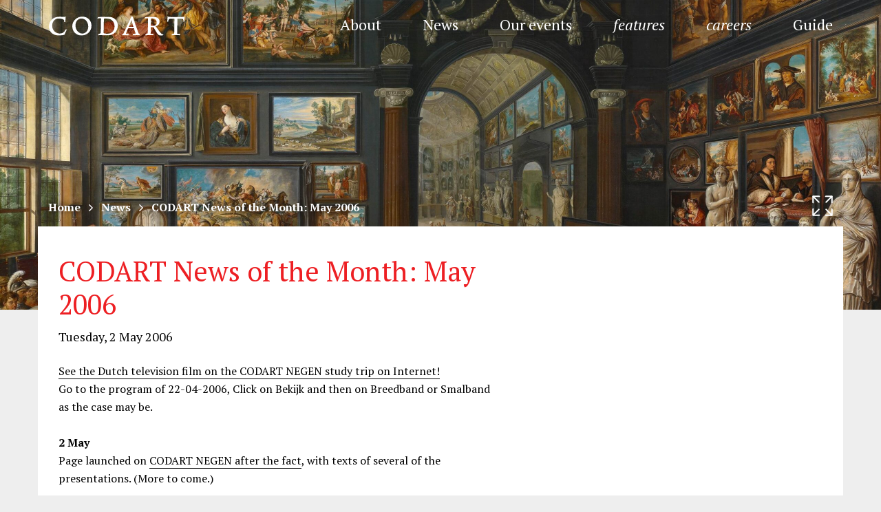

--- FILE ---
content_type: text/css
request_url: https://www.codart.nl/wp-content/plugins/acf-extended/assets/css/acfe.css
body_size: 2275
content:
.acfe-grid,
.acfe-grid * {
    -webkit-box-sizing: border-box;
    box-sizing: border-box
}

.acfe-grid {
    margin: 0;
    display: grid;
    grid-template-columns: repeat(12, minmax(0, 1fr));
    gap: 14px
}

.acfe-grid>* {
    margin: 0;
    grid-column: span 12/span 12
}

body.acfe-modal-opened {
    overflow: hidden
}

.acfe-modal-overlay {
    background: rgba(0, 0, 0, .7);
    position: fixed;
    top: 0;
    left: 0;
    right: 0;
    bottom: 0;
    height: 100%;
    width: 100%;
    z-index: 100000
}

.acfe-modal.-open {
    display: -webkit-box;
    display: -ms-flexbox;
    display: flex
}

.acfe-modal {
    display: none;
    position: fixed;
    -webkit-transition: all .3s ease-in-out;
    -o-transition: all .3s ease-in-out;
    transition: all .3s ease-in-out;
    z-index: 100001;
    height: 100%;
    width: 100%;
    top: 0;
    left: 0;
    bottom: 0;
    right: 0;
    -webkit-font-smoothing: subpixel-antialiased;
    -webkit-box-orient: vertical;
    -webkit-box-direction: normal;
    -ms-flex-direction: column;
    flex-direction: column;
    -webkit-box-pack: center;
    -ms-flex-pack: center;
    justify-content: center;
    -webkit-box-align: center;
    -ms-flex-align: center;
    align-items: center;
    pointer-events: none
}

.acfe-modal .acfe-modal-footer,
.acfe-modal .acfe-modal-footer *,
.acfe-modal .acfe-modal-title,
.acfe-modal .acfe-modal-title * {
    -webkit-box-sizing: border-box;
    box-sizing: border-box
}

.acfe-modal>.acfe-modal-wrapper {
    -webkit-box-shadow: 0 5px 15px rgba(0, 0, 0, .7);
    box-shadow: 0 5px 15px rgba(0, 0, 0, .7);
    display: -webkit-box;
    display: -ms-flexbox;
    display: flex;
    -webkit-box-orient: vertical;
    -webkit-box-direction: normal;
    -ms-flex-direction: column;
    flex-direction: column;
    width: calc(100vw - 60px);
    max-width: 1100px;
    max-height: calc(100vh - 60px);
    position: relative
}

.acfe-modal.acfe-modal-sub>.acfe-modal-wrapper>.acfe-modal-content,
.acfe-modal.acfe-modal-sub>.acfe-modal-wrapper>.acfe-modal-footer,
.acfe-modal.acfe-modal-sub>.acfe-modal-wrapper>.acfe-modal-title {
    pointer-events: none
}

.acfe-modal.acfe-modal-sub>.acfe-modal-wrapper::before {
    content: '';
    position: absolute;
    z-index: 10;
    background: rgba(0, 0, 0, .7);
    height: 100%;
    width: 100%;
    pointer-events: none
}

.acfe-modal .acfe-modal-title {
    display: block;
    height: 50px;
    line-height: 50px;
    font-size: 22px;
    color: #23282d;
    border-bottom: 1px solid #ccd0d4;
    -o-text-overflow: ellipsis;
    text-overflow: ellipsis;
    background: #fcfcfc;
    padding: 0 0 0 16px;
    position: relative;
    text-align: left;
    pointer-events: auto
}

.acfe-modal .acfe-modal-title>span.title {
    line-height: 50px;
    color: #23282d;
    font-weight: 600
}

.acfe-modal .acfe-modal-title>span.title .acf-fc-layout-order {
    width: 30px;
    height: 30px;
    border-radius: 30px;
    display: inline-block;
    text-align: center;
    line-height: 30px;
    margin: 0 8px 0 0;
    background: #f1f1f1;
    font-size: 14px;
    color: #666;
    vertical-align: 2px
}

.acfe-modal .acfe-modal-title>button.close {
    height: 50px;
    width: 50px;
    color: #666;
    border: 0;
    border-left: 0;
    margin: 0;
    padding: 0;
    border-radius: 0;
    position: absolute;
    top: 0;
    right: 0;
    -webkit-transition: color .1s ease-in-out, background .1s ease-in-out;
    -o-transition: color .1s ease-in-out, background .1s ease-in-out;
    transition: color .1s ease-in-out, background .1s ease-in-out;
    background: 0 0;
    cursor: pointer
}

.acfe-modal .acfe-modal-title>button.close:hover {
    color: #00a0d2
}

.acfe-modal .acfe-modal-title>button.close::before {
    height: 50px;
    width: 50px;
    line-height: 50px !important;
    font: normal 20px/1 dashicons;
    content: "\f158";
    margin: 0;
    padding: 0
}

.acfe-modal .acfe-modal-content {
    height: 100%;
    background: #fff;
    display: block;
    position: relative;
    pointer-events: auto;
    overflow: auto
}

.acfe-modal.-iframe .acfe-modal-content {
    overflow: hidden;
    max-height: 100%;
    height: 850px
}

.acfe-modal.-iframe .acfe-modal-content>iframe {
    width: 100%;
    height: 100%;
    border: 0
}

.acfe-modal .acfe-modal-footer {
    display: block;
    color: #23282d;
    background: #fcfcfc;
    padding: 10px 16px;
    position: relative;
    text-align: right;
    border-top: 1px solid #ddd;
    pointer-events: auto
}

.acfe-modal.-small>.acfe-modal-wrapper {
    max-width: 450px
}

.acfe-modal.-medium>.acfe-modal-wrapper {
    max-width: 700px
}

.acfe-modal.-large>.acfe-modal-wrapper {
    max-width: 1100px
}

.acfe-modal.-xlarge>.acfe-modal-wrapper {
    max-width: 1400px
}

.acfe-modal:not(.-full)>.acfe-modal-wrapper {
    border-radius: 3px;
    overflow: hidden
}

.acfe-modal.-full>.acfe-modal-wrapper {
    max-width: 100%;
    -webkit-box-flex: 1;
    -ms-flex: 1;
    flex: 1
}

.acfe-modal.-full>.acfe-modal-wrapper>.acfe-modal-content>.acf-fields,
.acfe-modal.-full>.acfe-modal-wrapper>.acfe-modal-content>.acf-fields>.acf-field-clone,
.acfe-modal.-full>.acfe-modal-wrapper>.acfe-modal-content>.acf-fields>.acf-field-clone>.acf-input,
.acfe-modal.-full>.acfe-modal-wrapper>.acfe-modal-content>.acf-fields>.acf-field-clone>.acf-input>.acf-clone-fields.acf-fields.-left {
    height: 100%
}

.acfe-modal.-full>.acfe-modal-wrapper>.acfe-modal-content>.acf-fields>.acf-field-clone {
    padding: 0
}

.acfe-modal.-full>.acfe-modal-wrapper>.acfe-modal-content>.acf-fields>.acf-field-clone>.acf-input {
    margin: 0
}

.acfe-modal.-full>.acfe-modal-wrapper>.acfe-modal-content>.acf-fields.-left::before,
.acfe-modal.-full>.acfe-modal-wrapper>.acfe-modal-content>.acf-fields>.acf-field-clone>.acf-input>.acf-clone-fields.acf-fields.-left::before {
    content: "";
    display: block;
    position: absolute;
    z-index: 0;
    background: #f9f9f9;
    border-color: #e1e1e1;
    border-style: solid;
    border-width: 0 1px 0 0;
    top: 0;
    bottom: 0;
    left: 0;
    width: 20%
}

.acfe-modal .acfe-modal-spacer {
    padding: 15px
}

.pac-container {
    z-index: 100001
}

body.acfe-modal-opened.wp-admin.upload-php>div:not([style*="display: none;"])>.media-modal.wp-core-ui:not(.acf-media-modal)::before {
    content: "";
    display: block;
    position: absolute;
    background: rgba(0, 0, 0, .7);
    top: 0;
    left: 0;
    width: 100%;
    height: 100%;
    z-index: 10000
}

#side-sortables .acf-fields.-left .acfe-modal .acf-fields.-left>.acf-field::before {
    display: block
}

#side-sortables .acf-fields.-left .acfe-modal .acf-fields.-left>.acf-field>.acf-label {
    width: 20%;
    margin: 0
}

#side-sortables .acf-fields.-left .acfe-modal .acf-fields.-left>.acf-field>.acf-input {
    width: 80%
}

.acfe-modal-fc-copy-layout .acfe-modal-spacer,
.acfe-modal-fc-paste-layout .acfe-modal-spacer {
    padding: 16px
}

.acfe-modal-fc-copy-layout .acfe-modal-spacer>div,
.acfe-modal-fc-paste-layout .acfe-modal-spacer>div {
    font-size: 14px;
    line-height: 21px
}

.acfe-modal-fc-copy-layout textarea,
.acfe-modal-fc-paste-layout textarea {
    width: 100%;
    height: 80px;
    margin-top: 25px
}

.acfe-modal-fc-copy-layout .close.cancel,
.acfe-modal-fc-paste-layout .close.cancel {
    background: 0 0 !important;
    border: none !important
}

.acfe-modal-fc-copy-layout .close.cancel:hover,
.acfe-modal-fc-paste-layout .close.cancel:hover {
    text-decoration: underline
}

body.block-editor-page.acfe-modal-opened .edit-post-sidebar__panel-tabs {
    visibility: hidden
}

body.block-editor-page .edit-post-layout .acfe-modal.-open {
    -webkit-box-pack: start;
    -ms-flex-pack: start;
    justify-content: start;
    -webkit-box-align: start;
    -ms-flex-align: start;
    align-items: start;
    background: rgba(0, 0, 0, .7)
}

body.block-editor-page .edit-post-layout .acfe-modal.-open>.acfe-modal-wrapper {
    height: 100%;
    width: 100%;
    max-height: calc(100vh - 70px);
    max-width: calc(100vw - 340px);
    margin-left: 170px;
    margin-top: 50px
}

body.block-editor-page .edit-post-layout .acfe-modal.-open>.acfe-modal-wrapper>.acfe-modal-content>.acf-fields.-left {
    height: 100%
}

body.block-editor-page .edit-post-layout .acfe-modal.-open>.acfe-modal-wrapper>.acfe-modal-content>.acf-fields.-left::before {
    content: "";
    display: block;
    position: absolute;
    z-index: 0;
    background: #f9f9f9;
    border-color: #e1e1e1;
    border-style: solid;
    border-width: 0 1px 0 0;
    top: 0;
    bottom: 0;
    left: 0;
    width: 20%
}

body.block-editor-page .edit-post-sidebar .acfe-modal .acf-fields>.acf-field .acf-label label {
    font-weight: 600
}

body.block-editor-page .edit-post-sidebar .acfe-modal .acf-fields.-left>.acf-field {
    margin: 0;
    padding: 15px 0;
    border-width: 1px;
    border-color: #eee
}

body.block-editor-page .edit-post-sidebar .acfe-modal .acf-fields.-left>.acf-field::before {
    border-width: 0;
    background: 0 0
}

body.block-editor-page .acfe-modal-overlay {
    display: none
}

body.block-editor-page .acfe-modal.-open.acfe-modal-sub {
    background: 0 0
}

body.block-editor-page .acfe-modal.-open.acfe-modal-sub>.acfe-modal-wrapper::before {
    background: 0 0
}

body.block-editor-page .edit-post-layout .acfe-modal.-open>.acfe-modal-wrapper {
    margin-top: 103px;
    margin-left: 170px;
    max-height: calc(100vh - 139px);
    max-width: calc(100vw - 181px)
}

body.block-editor-page.folded .edit-post-layout .acfe-modal.-open>.acfe-modal-wrapper {
    margin-top: 103px;
    margin-left: 46px;
    max-height: calc(100vh - 139px);
    max-width: calc(100vw - 57px)
}

body.block-editor-page.is-fullscreen-mode .edit-post-layout .acfe-modal.-open>.acfe-modal-wrapper {
    margin-top: 69px;
    margin-left: 9px;
    max-height: calc(100vh - 104px);
    max-width: calc(100vw - 18px)
}

body.block-editor-page .edit-post-layout.is-sidebar-opened .acfe-modal.-open>.acfe-modal-wrapper {
    max-width: calc(100vw - 461px)
}

body.block-editor-page.folded .edit-post-layout.is-sidebar-opened .acfe-modal.-open>.acfe-modal-wrapper {
    max-width: calc(100vw - 337px)
}

body.block-editor-page.is-fullscreen-mode .edit-post-layout.is-sidebar-opened .acfe-modal.-open>.acfe-modal-wrapper {
    max-width: calc(100vw - 298px)
}

@media only screen and (max-width:960px) {
    body.block-editor-page .edit-post-layout .acfe-modal.-open>.acfe-modal-wrapper {
        margin-top: 103px;
        margin-left: 170px;
        max-height: calc(100vh - 139px);
        max-width: calc(100vw - 181px)
    }

    body.block-editor-page .edit-post-layout.is-sidebar-opened .acfe-modal.-open>.acfe-modal-wrapper {
        max-width: calc(100vw - 461px)
    }

    body.block-editor-page.auto-fold .edit-post-layout .acfe-modal.-open>.acfe-modal-wrapper {
        margin-top: 103px;
        margin-left: 46px;
        max-height: calc(100vh - 139px);
        max-width: calc(100vw - 57px)
    }

    body.block-editor-page.auto-fold .edit-post-layout.is-sidebar-opened .acfe-modal.-open>.acfe-modal-wrapper {
        max-width: calc(100vw - 337px)
    }
}

@media only screen and (max-width:782px) {
    body.block-editor-page .edit-post-layout .acfe-modal.-open>.acfe-modal-wrapper {
        max-width: calc(100vw - 20px) !important;
        margin-left: 10px !important;
        max-height: calc(100vh - 127px) !important;
        margin-top: 117px !important
    }
}

.acfe-nav-tabs,
.acfe-nav-tabs * {
    -webkit-box-sizing: border-box;
    box-sizing: border-box
}

.acfe-nav-tabs {
    display: -webkit-box;
    display: -ms-flexbox;
    display: flex;
    -webkit-box-align: center;
    -ms-flex-align: center;
    align-items: center;
    -ms-flex-flow: wrap;
    flex-flow: wrap;
    padding: 0;
    margin: 0;
    border-bottom: 1px solid #ddd;
    background: #f7f7f7;
    min-height: 39px
}

.acfe-nav-tabs .acfe-nav-tab {
    -ms-flex-item-align: start;
    align-self: flex-start;
    height: 100%;
    line-height: 38px;
    -webkit-transition: color .1s ease-in-out, background .1s ease-in-out;
    -o-transition: color .1s ease-in-out, background .1s ease-in-out;
    transition: color .1s ease-in-out, background .1s ease-in-out;
    padding: 0 15px;
    text-decoration: none;
    font-size: 14px;
    font-weight: 600;
    white-space: nowrap;
    color: #50575e;
    border-right: 1px solid #ddd;
    background: #fcfcfc
}

.acfe-nav-tabs .acfe-nav-tab:focus {
    outline: 0;
    -webkit-box-shadow: none;
    box-shadow: none
}

.acfe-nav-tabs .acfe-nav-tab:hover {
    background: #f9f9f9;
    color: #23282d
}

.acfe-nav-tabs .acfe-nav-tab.-active,
.acfe-nav-tabs .acfe-nav-tab.-active:hover {
    background: #fff;
    color: #23282d;
    height: 39px;
    margin-bottom: -1px;
    line-height: 38px
}

.acfe-nav-tabs .acfe-nav-tab.-disabled,
.acfe-nav-tabs .acfe-nav-tab.-disabled:hover {
    pointer-events: none;
    opacity: .67
}

.acfe-nav-tabs .acfe-nav-tab .dashicons {
    line-height: 40px
}

.acfe-nav-tabs.-left {
    -webkit-box-orient: vertical;
    -webkit-box-direction: normal;
    -ms-flex-direction: column;
    flex-direction: column;
    border-right: 1px solid #ddd;
    width: 250px
}

.acfe-nav-tabs.-left .acfe-nav-tab {
    border-right: 0;
    border-top: 1px solid #ddd;
    width: 100%;
    position: relative
}

.acfe-nav-tabs.-left .acfe-nav-tab.-active,
.acfe-nav-tabs.-left .acfe-nav-tab.-active:hover {
    background: #fff;
    color: #23282d;
    margin-bottom: 0;
    right: -1px;
    padding-left: 14px;
    height: 38px
}

.acfe-nav-tabs.-left .acfe-nav-tab:first-child {
    border-top: none
}

--- FILE ---
content_type: image/svg+xml
request_url: https://www.codart.nl/wp-content/themes/codart/dist/img/icon-instagram.svg?version=1756295113344
body_size: 614
content:
<?xml version="1.0" encoding="utf-8"?>
<!DOCTYPE svg PUBLIC "-//W3C//DTD SVG 1.1//EN" "http://www.w3.org/Graphics/SVG/1.1/DTD/svg11.dtd">
<svg version="1.1" id="Layer_1" xmlns="http://www.w3.org/2000/svg" xmlns:xlink="http://www.w3.org/1999/xlink" x="0px" y="0px"
	 width="512px" height="512px" viewBox="0 0 512 512" enable-background="new 0 0 512 512" xml:space="preserve">
<g>
	<path fill="#FFFFFF" d="M353.223,88H158.778C95.477,88,44,139.484,44,202.778v194.444C44,460.523,95.484,512,158.778,512h194.444
		C416.516,512,468,460.516,468,397.223V202.778C468,139.477,416.516,88,353.223,88z M443.156,397.223
		c0,49.588-40.33,89.917-89.91,89.917H158.778c-49.604,0-89.935-40.329-89.935-89.917V202.778
		c0.017-49.604,40.346-89.935,89.935-89.935h194.444c49.604,0.017,89.934,40.346,89.934,89.935V397.223L443.156,397.223z
		 M256,184.062c-63.932,0-115.938,52.006-115.938,115.938S192.068,415.938,256,415.938S371.938,363.932,371.938,300
		S319.932,184.062,256,184.062z M256,391.077c-50.218,0-91.077-40.859-91.077-91.077s40.859-91.077,91.077-91.077
		c50.227,0,91.077,40.859,91.077,91.077S306.217,391.077,256,391.077L256,391.077z M374.703,142.888
		c-18.881,0-34.251,15.37-34.251,34.259c0,18.882,15.362,34.26,34.251,34.26c18.898,0,34.26-15.37,34.26-34.26
		s-15.354-34.259-34.252-34.259H374.703z M374.703,186.547c-5.176,0-9.398-4.224-9.398-9.399c0-5.184,4.223-9.399,9.391-9.399
		c5.191,0,9.408,4.224,9.408,9.399c0,5.185-4.225,9.399-9.408,9.399H374.703z"/>
</g>
</svg>
